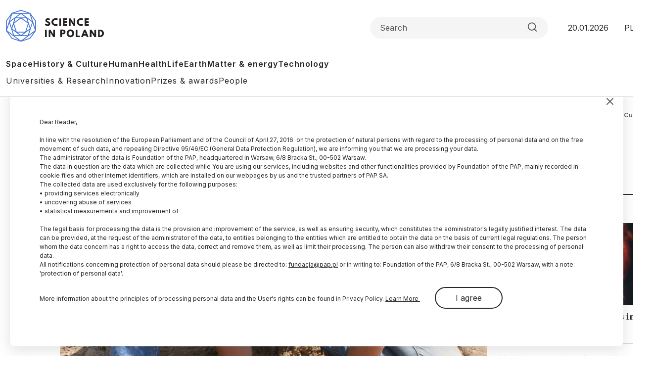

--- FILE ---
content_type: text/html; charset=UTF-8
request_url: https://scienceinpoland.pl/en/news/news,406242,unusual-rituals-at-2-thousand-years-old-cemetery.html
body_size: 14862
content:

<!DOCTYPE html>
<html  lang="en" dir="ltr" prefix="content: http://purl.org/rss/1.0/modules/content/  dc: http://purl.org/dc/terms/  foaf: http://xmlns.com/foaf/0.1/  og: http://ogp.me/ns#  rdfs: http://www.w3.org/2000/01/rdf-schema#  schema: http://schema.org/  sioc: http://rdfs.org/sioc/ns#  sioct: http://rdfs.org/sioc/types#  skos: http://www.w3.org/2004/02/skos/core#  xsd: http://www.w3.org/2001/XMLSchema# ">
<head>
  <meta charset="utf-8" />
<meta name="description" content="The cemetery is known to scientists only since 1999, when it was pointed to them by a local resident who stumbled upon an accumulation of objects made of iron and bronze. It quickly became clear that the information was very valuable. The researchers found that the objects indicated the remains of a 2 thousand years old settlement and burial ground." />
<link rel="canonical" href="https://scienceinpoland.pl/en/news/news%2C406242%2Cunusual-rituals-at-2-thousand-years-old-cemetery.html" />
<link rel="shortlink" href="https://scienceinpoland.pl/en/node/10161" />
<link rel="image_src" href="https://scienceinpoland.pl/sites/default/files/styles/new_720_x_405/public/201710/20164093_20055734.jpg?itok=d533rxhg" />
<meta property="og:site_name" content="Science in Poland" />
<meta property="og:type" content="article" />
<meta property="og:url" content="https://scienceinpoland.pl/en/news/news%2C406242%2Cunusual-rituals-at-2-thousand-years-old-cemetery.html" />
<meta property="og:title" content="Unusual rituals at 2 thousand years old cemetery" />
<meta property="og:description" content="Spearheads stuck into the bottom of burial chambers containing urns with the remains of the dead have been discovered by archaeologists during excavations just ended in Nowa Żelazna (Mazowieckie)." />
<meta property="og:image" content="https://scienceinpoland.pl/sites/default/files/styles/new_720_x_405/public/201710/20164093_20055734.jpg?itok=d533rxhg" />
<meta name="twitter:card" content="summary_large_image" />
<meta name="twitter:description" content="Spearheads stuck into the bottom of burial chambers containing urns with the remains of the dead have been discovered by archaeologists during excavations just ended in Nowa Żelazna (Mazowieckie)." />
<meta name="twitter:site" content="@naukawpolsce" />
<meta name="twitter:title" content="Unusual rituals at 2 thousand years old cemetery | Science in Poland" />
<meta name="twitter:image" content="https://scienceinpoland.pl/sites/default/files/styles/new_720_x_405/public/201710/20164093_20055734.jpg?itok=d533rxhg" />
<meta name="twitter:image:alt" content="Study of the grave Photo by Karolina Rataj" />
<link rel="manifest" href="/en/manifest.json" />
<meta name="theme-color" content="#ffffff" />
<meta name="Generator" content="Drupal 10 (https://www.drupal.org)" />
<meta name="MobileOptimized" content="width" />
<meta name="HandheldFriendly" content="true" />
<meta name="viewport" content="width=device-width, initial-scale=1, shrink-to-fit=no" />
<script type="application/ld+json">{
    "@context": "https://schema.org",
    "@graph": [
        {
            "@type": "NewsArticle",
            "@id": "https://scienceinpoland.pl/en/news/news%2C406242%2Cunusual-rituals-at-2-thousand-years-old-cemetery.html",
            "headline": "Unusual rituals at 2 thousand years old cemetery",
            "about": [
                "cemetery",
                "jacek malczewski museum in radom",
                "nowa żelazna"
            ],
            "description": "Spearheads stuck into the bottom of burial chambers containing urns with the remains of the dead have been discovered by archaeologists during excavations just ended in Nowa Żelazna (Mazowieckie).",
            "image": {
                "@type": "ImageObject",
                "representativeOfPage": "True",
                "url": "https://scienceinpoland.pl/sites/default/files/styles/new_720_x_405/public/201710/20164093_20055734.jpg?itok=d533rxhg",
                "width": "720",
                "height": "405"
            },
            "datePublished": "2015-08-26T12:32:00+0200",
            "dateModified": "2015-08-26T12:32:00+0200",
            "isAccessibleForFree": "True",
            "author": {
                "@type": "Person",
                "sameAs": [],
                "logo": {
                    "@type": "ImageObject",
                    "width": "100",
                    "height": "100"
                }
            },
            "publisher": {
                "@type": "Organization",
                "name": "Science in Poland",
                "url": "https://scienceinpoland.pl",
                "sameAs": [
                    "https://www.facebook.com/NaukawPolsce",
                    "https://x.com/naukawpolsce"
                ],
                "logo": {
                    "@type": "ImageObject",
                    "url": "https://naukawpolsce.pl/themes/nwp2024/images/logo.png",
                    "width": "199",
                    "height": "67"
                }
            },
            "mainEntityOfPage": "https://scienceinpoland.pl/en/news/news%2C406242%2Cunusual-rituals-at-2-thousand-years-old-cemetery.html"
        }
    ]
}</script>
<meta http-equiv="x-ua-compatible" content="ie=edge" />
<link rel="icon" href="/themes/nwp2024/favicon.ico" type="image/vnd.microsoft.icon" />
<link rel="alternate" hreflang="en" href="https://scienceinpoland.pl/en/news/news%2C406242%2Cunusual-rituals-at-2-thousand-years-old-cemetery.html" />

    <title>Unusual rituals at 2 thousand years old cemetery | Science in Poland</title>
    <link rel="stylesheet" media="all" href="/sites/default/files/css/css_3-kavnV28U7ZpuG21FoWNMGaXRXEs9p3MME_2HtbmtA.css?delta=0&amp;language=en&amp;theme=nwp&amp;include=eJxdjEEKxDAIRS9k6pEGTaUETAxqW3L7GbroYhbvL96Hx2YZ6TQ_TO7N8FBj0hK5tI0D-P21sZMvfA1Uc8FqfdqQkbHxX6sUdqG9-tkZxj3xxxMWiBUpHZlC4GpyBz67ddtPlS92iTsN" />
<link rel="stylesheet" media="all" href="/sites/default/files/css/css_9eRrfwMvD8q3Hi5ZBTFDTr1qOwgrP7QC_dZ0aZxNH2A.css?delta=1&amp;language=en&amp;theme=nwp&amp;include=eJxdjEEKxDAIRS9k6pEGTaUETAxqW3L7GbroYhbvL96Hx2YZ6TQ_TO7N8FBj0hK5tI0D-P21sZMvfA1Uc8FqfdqQkbHxX6sUdqG9-tkZxj3xxxMWiBUpHZlC4GpyBz67ddtPlS92iTsN" />
<link rel="stylesheet" media="print" href="/sites/default/files/css/css_4R7JR3gKx2R5W4VnOYhPtmVLd8wN-KlHJ0vjWgJWTpY.css?delta=2&amp;language=en&amp;theme=nwp&amp;include=eJxdjEEKxDAIRS9k6pEGTaUETAxqW3L7GbroYhbvL96Hx2YZ6TQ_TO7N8FBj0hK5tI0D-P21sZMvfA1Uc8FqfdqQkbHxX6sUdqG9-tkZxj3xxxMWiBUpHZlC4GpyBz67ddtPlS92iTsN" />
<link rel="stylesheet" media="all" href="/sites/default/files/css/css_a01FfSR7aYQIxWBXdZ3Di8zcs89U3myl9sJxdLAdfCI.css?delta=3&amp;language=en&amp;theme=nwp&amp;include=eJxdjEEKxDAIRS9k6pEGTaUETAxqW3L7GbroYhbvL96Hx2YZ6TQ_TO7N8FBj0hK5tI0D-P21sZMvfA1Uc8FqfdqQkbHxX6sUdqG9-tkZxj3xxxMWiBUpHZlC4GpyBz67ddtPlS92iTsN" />

      
        <link rel="preconnect" href="https://fonts.googleapis.com">
        <link rel="preconnect" href="https://fonts.gstatic.com" crossorigin>
        <link href="https://fonts.googleapis.com/css2?family=Frank+Ruhl+Libre:wght@300..900&family=Inter:wght@100..900&display=swap"
              rel="stylesheet">

        <!-- (C)2000-2013 Gemius SA - gemiusAudience / pp.pap.pl / naukawpolsce.pap.pl -->
        <script type="text/javascript">
          <!--//--><![CDATA[//><!--
          var pp_gemius_identifier = '10ZKtue7syYnus9gGqfaEbRIHbc_Yi8UmttzivSkD6T.t7';

          // lines below shouldn't be edited
          function gemius_pending(i) {
            window[i] = window[i] || function () {
              var x = window[i + '_pdata'] = window[i + '_pdata'] || [];
              x[x.length] = arguments;
            };
          };
          gemius_pending('gemius_hit');
          gemius_pending('gemius_event');
          gemius_pending('pp_gemius_hit');
          gemius_pending('pp_gemius_event');
          (function (d, t) {
            try {
              var gt = d.createElement(t), s = d.getElementsByTagName(t)[0],
                l = 'http' + ((location.protocol == 'https:') ? 's' : '');
              gt.setAttribute('async', 'async');
              gt.setAttribute('defer', 'defer');
              gt.src = l + '://gapl.hit.gemius.pl/xgemius.js';
              s.parentNode.insertBefore(gt, s);
            } catch (e) {
            }
          })(document, 'script');
          //--><!]]>
        </script>
        <!-- Google tag (gtag.js) -->
        <script async src="https://www.googletagmanager.com/gtag/js?id=G-V5ZVCLBY8S"></script>
        <script>
          window.dataLayer = window.dataLayer || [];

          function gtag() {
            dataLayer.push(arguments);
          }

          gtag('js', new Date());

          gtag('config', 'G-V5ZVCLBY8S');
        </script>

</head>

<body class="layout-no-sidebars page-node-10161 en subpage">

<svg style="display: none;">
  <symbol id="arrowRight" viewBox="0 0 24 24">
    <path d="M5 12H19" stroke-width="2" stroke-linecap="round" stroke-linejoin="round"/>
    <path d="M12 5L19 12L12 19" stroke-width="2" stroke-linecap="round" stroke-linejoin="round"/>
  </symbol>
  <symbol id="gallery" viewBox="0 0 40 40">
    <rect width="40" height="40" rx="20"/>
    <path fill-rule="evenodd" clip-rule="evenodd"
          d="M30.4142 28.4142C30.7893 28.0391 31 27.5304 31 27V16C31 15.4696 30.7893 14.9609 30.4142 14.5858C30.0391 14.2107 29.5304 14 29 14H25L23 11H17L15 14H11C10.4696 14 9.96086 14.2107 9.58579 14.5858C9.21071 14.9609 9 15.4696 9 16V27C9 27.5304 9.21071 28.0391 9.58579 28.4142C9.96086 28.7893 10.4696 29 11 29H29C29.5304 29 30.0391 28.7893 30.4142 28.4142ZM24 21C24 23.2091 22.2091 25 20 25C17.7909 25 16 23.2091 16 21C16 18.7909 17.7909 17 20 17C22.2091 17 24 18.7909 24 21Z"
          fill="white"/>
  </symbol>
  <symbol id="video" viewBox="0 0 40 40">
    <rect width="40" height="40" rx="20"/>
    <path d="M15 11L29 20L15 29V11Z" fill="white"/>
  </symbol>
  <symbol id="books" viewBox="0 0 40 40">
    <rect width="40" height="40" rx="20"/>
    <path fill-rule="evenodd" clip-rule="evenodd"
          d="M30.12 9H12.75C11.24 9 10 10.24 10 11.75V28.25C10 29.76 11.09 31 12.75 31H29.03C29.03 29.87 29.03 27.91 29.03 26.78H28.22V30.28C22.83 30.28 18.54 30.3 13.14 30.3C9.94 30.3 10 25.69 13.19 25.69C18.84 25.69 24.48 25.73 30.13 25.73V9H30.12Z"
          fill="white"/>
  </symbol>
  <symbol id="arrowUp" viewBox="0 0 24 24">
    <path d="M18 15L12 9L6 15" stroke-width="2" stroke-linecap="round" stroke-linejoin="round"/>
  </symbol>
  <symbol id="facebook">
    <path
      d="M12 0c6.627 0 12 5.373 12 12 0 6.135-4.605 11.194-10.546 11.912v-8.245H16.7L17.373 12h-3.92v-1.297c0-.969.19-1.64.627-2.068.436-.429 1.118-.615 2.102-.615.249 0 .478.002.681.007.296.008.537.02.705.038V4.74a3.663 3.663 0 0 0-.235-.055 14.114 14.114 0 0 0-2.374-.243c-1.817 0-3.19.389-4.148 1.194-1.157.972-1.71 2.55-1.71 4.784V12H6.627v3.667H9.1v7.98C3.874 22.35 0 17.627 0 12 0 5.373 5.373 0 12 0Z"
    />
    <clipPath id="a">
      <path fill="#fff" d="M0 0h24v24H0z"/>
    </clipPath>
  </symbol>
  <symbol id="twitter" viewBox="0 0 24 24">
    <path
      d="M18.3263 1.9043H21.6998L14.3297 10.3278L23 21.7903H16.2112L10.894 14.8383L4.80995 21.7903H1.43443L9.31743 12.7804L1 1.9043H7.96111L12.7674 8.25863L18.3263 1.9043ZM17.1423 19.7711H19.0116L6.94539 3.81743H4.93946L17.1423 19.7711Z"/>
  </symbol>
  <symbol id="linkedin" viewBox="0 0 24 24">
    <path
      d="M22.2234 0H1.77187C0.792187 0 0 0.773438 0 1.72969V22.2656C0 23.2219 0.792187 24 1.77187 24H22.2234C23.2031 24 24 23.2219 24 22.2703V1.72969C24 0.773438 23.2031 0 22.2234 0ZM7.12031 20.4516H3.55781V8.99531H7.12031V20.4516ZM5.33906 7.43438C4.19531 7.43438 3.27188 6.51094 3.27188 5.37187C3.27188 4.23281 4.19531 3.30937 5.33906 3.30937C6.47813 3.30937 7.40156 4.23281 7.40156 5.37187C7.40156 6.50625 6.47813 7.43438 5.33906 7.43438ZM20.4516 20.4516H16.8937V14.8828C16.8937 13.5562 16.8703 11.8453 15.0422 11.8453C13.1906 11.8453 12.9094 13.2937 12.9094 14.7891V20.4516H9.35625V8.99531H12.7687V10.5609H12.8156C13.2891 9.66094 14.4516 8.70938 16.1813 8.70938C19.7859 8.70938 20.4516 11.0813 20.4516 14.1656V20.4516Z"/>
  </symbol>
  <symbol id="rss" viewBox="0 0 24 24">
    <path d="M4 10C6.65216 10 9.1957 11.0536 11.0711 12.9289C12.9464 14.8043 14 17.3478 14 20" stroke-width="2"
          stroke-linecap="round" stroke-linejoin="round"/>
    <path d="M4 3C8.50868 3 12.8327 4.79107 16.0208 7.97918C19.2089 11.1673 21 15.4913 21 20" stroke-width="2"
          stroke-linecap="round" stroke-linejoin="round"/>
    <path
      d="M5 20C5.55228 20 6 19.5523 6 19C6 18.4477 5.55228 18 5 18C4.44772 18 4 18.4477 4 19C4 19.5523 4.44772 20 5 20Z"
      stroke-width="2" stroke-linecap="round" stroke-linejoin="round"/>
  </symbol>
  <symbol id="mail" viewBox="0 0 24 24">
    <path
      d="M3.2 3H20.8C22.01 3 23 4.0125 23 5.25V18.75C23 19.9875 22.01 21 20.8 21H3.2C1.99 21 1 19.9875 1 18.75V5.25C1 4.0125 1.99 3 3.2 3Z"
      stroke-width="2" stroke-linecap="round" stroke-linejoin="round"/>
    <path d="M23 5L12 13L1 5" stroke-width="2" stroke-linecap="round" stroke-linejoin="round"/>
  </symbol>
  <symbol id="search" viewBox="0 0 24 25">
    <path
      d="M11 19.5C15.4183 19.5 19 15.9183 19 11.5C19 7.08172 15.4183 3.5 11 3.5C6.58172 3.5 3 7.08172 3 11.5C3 15.9183 6.58172 19.5 11 19.5Z"
      stroke-width="2" stroke-linecap="round" stroke-linejoin="round"/>
    <path d="M21.0004 21.5L16.6504 17.15" stroke-width="2" stroke-linecap="round" stroke-linejoin="round"/>
  </symbol>
  <symbol id="readTime" viewBox="0 0 14 15">
    <path
      d="M0.583008 7.49998C0.583008 7.49998 2.91634 2.83331 6.99967 2.83331C11.083 2.83331 13.4163 7.49998 13.4163 7.49998C13.4163 7.49998 11.083 12.1666 6.99967 12.1666C2.91634 12.1666 0.583008 7.49998 0.583008 7.49998Z"
      stroke-linecap="round" stroke-linejoin="round"/>
    <path
      d="M7 9.25C7.9665 9.25 8.75 8.4665 8.75 7.5C8.75 6.5335 7.9665 5.75 7 5.75C6.0335 5.75 5.25 6.5335 5.25 7.5C5.25 8.4665 6.0335 9.25 7 9.25Z"
      stroke-linecap="round" stroke-linejoin="round"/>
  </symbol>
  <symbol id="copyrights" viewBox="0 0 20 20">
    <path
      d="M9.88 7.14C11.16 7.2 11.49 8.29 11.51 8.8H13.3C13.22 6.82 11.81 5.61 9.85 5.61C7.64 5.61 6 7 6 10.14C6 12.08 6.93 14.38 9.84 14.38C12.06 14.38 13.25 12.73 13.28 11.43H11.49C11.46 12.02 11.04 12.81 9.86 12.87C8.55 12.83 8 11.81 8 10.14C8 7.25 9.28 7.16 9.88 7.14ZM10 0C4.48 0 0 4.48 0 10C0 15.52 4.48 20 10 20C15.52 20 20 15.52 20 10C20 4.48 15.52 0 10 0ZM10 18C5.59 18 2 14.41 2 10C2 5.59 5.59 2 10 2C14.41 2 18 5.59 18 10C18 14.41 14.41 18 10 18Z"/>
  </symbol>
  <symbol id="share" viewBox="0 0 24 24">
    <path
      d="M18 8C19.6569 8 21 6.65685 21 5C21 3.34315 19.6569 2 18 2C16.3431 2 15 3.34315 15 5C15 6.65685 16.3431 8 18 8Z"
      stroke-width="2" stroke-linecap="round" stroke-linejoin="round"/>
    <path d="M15.4098 6.51001L8.58984 10.49" stroke-width="2" stroke-linecap="round"
          stroke-linejoin="round"/>
    <path
      d="M6 15C7.65685 15 9 13.6569 9 12C9 10.3431 7.65685 9 6 9C4.34315 9 3 10.3431 3 12C3 13.6569 4.34315 15 6 15Z"
      stroke-width="2" stroke-linecap="round" stroke-linejoin="round"/>
    <path
      d="M18 22C19.6569 22 21 20.6569 21 19C21 17.3431 19.6569 16 18 16C16.3431 16 15 17.3431 15 19C15 20.6569 16.3431 22 18 22Z"
      stroke-width="2" stroke-linecap="round" stroke-linejoin="round"/>
    <path d="M8.58984 13.51L15.4198 17.49" stroke-width="2" stroke-linecap="round"
          stroke-linejoin="round"/>
  </symbol>
  <symbol id="secondaryFacebook" viewBox="0 0 11 20">
    <path
      d="M2.5221 20H6.73263V11.5684H10.5263L10.9432 7.37895H6.73263V5.26316C6.73263 4.98398 6.84353 4.71624 7.04094 4.51884C7.23835 4.32143 7.50609 4.21053 7.78526 4.21053H10.9432V0H7.78526C6.38939 0 5.05068 0.55451 4.06365 1.54154C3.07661 2.52858 2.5221 3.86728 2.5221 5.26316V7.37895H0.416842L0 11.5684H2.5221V20Z"/>
  </symbol>

  <symbol id="secondaryLinkedin" viewBox="0 0 20 19">
    <path
      d="M4.19727 2.09969C4.19699 2.65628 3.97562 3.18996 3.58185 3.58334C3.18809 3.97671 2.65418 4.19755 2.09759 4.19727C1.54099 4.19699 1.00731 3.97562 0.613934 3.58185C0.220561 3.18809 -0.000278034 2.65418 2.62709e-07 2.09759C0.000278559 1.54099 0.221651 1.00731 0.615418 0.613934C1.00919 0.220561 1.54309 -0.000278034 2.09969 2.62709e-07C2.65628 0.000278559 3.18996 0.221651 3.58334 0.615418C3.97671 1.00919 4.19755 1.54309 4.19727 2.09969ZM4.26023 5.75131H0.0629593V18.8888H4.26023V5.75131ZM10.8919 5.75131H6.71564V18.8888H10.8499V11.9948C10.8499 8.15425 15.8552 7.79748 15.8552 11.9948V18.8888H20V10.5677C20 4.09339 12.5918 4.33473 10.8499 7.51417L10.8919 5.75131Z"
    />
  </symbol>
  <symbol id="menu" viewBox="0 0 24 24">
    <g clip-path="url(#clip0_2099_83)">
      <path d="M3 18H21V16H3V18ZM3 13H21V11H3V13ZM3 6V8H21V6H3Z" fill="#4073D5"/>
    </g>
    <defs>
      <clipPath id="clip0_2099_83">
        <rect width="24" height="24" fill="white"/>
      </clipPath>
    </defs>
  </symbol>
  <symbol id="copy" viewBox="0 0 24 24">
    <path
      d="M20 9H11C9.89543 9 9 9.89543 9 11V20C9 21.1046 9.89543 22 11 22H20C21.1046 22 22 21.1046 22 20V11C22 9.89543 21.1046 9 20 9Z"
      stroke-width="2" stroke-linecap="round" stroke-linejoin="round"/>
    <path
      d="M5 15H4C3.46957 15 2.96086 14.7893 2.58579 14.4142C2.21071 14.0391 2 13.5304 2 13V4C2 3.46957 2.21071 2.96086 2.58579 2.58579C2.96086 2.21071 3.46957 2 4 2H13C13.5304 2 14.0391 2.21071 14.4142 2.58579C14.7893 2.96086 15 3.46957 15 4V5"
      stroke-width="2" stroke-linecap="round" stroke-linejoin="round"/>
  </symbol>
</svg>


  <div class="dialog-off-canvas-main-canvas" data-off-canvas-main-canvas>
    
<div id="toTop"></div>

<header class="headroom" id="header">
  <div class="container">
    <div class="row">
      <div class="col-12">
        <div class="headerTop">
          <h2 class="logo">
            
                                      
            <a href="https://scienceinpoland.pl/en">
              <img alt="Science in Poland" src="/themes/nwp2024/images/logo_nwp_en.svg"/>
            </a>
          </h2>

          <div class="searchWrapper">
            <form class="searchForm" role="search">

              <input class="form-control" type="search" name="search" placeholder="Search"
                     aria-label="Formularz wyszukiwania">

              <button class="btn search-btn" id="searchButton" type="submit">
                <svg role="img" aria-label="Search">
                  <use xlink:href="#search"></use>
                </svg>
              </button>

            </form>
          </div>

          <div class="date">20.01.2026</div>
          <ul class="langSwitcher list-unstyled">
            <li class="langPL">
              <a tabindex="-1" aria-label="Przejdź do wersji polskiej serwisu" href="https://naukawpolsce.pl">PL</a>
            </li>

            <li class="langEN">
              <a aria-label="Przejdź do wersji angielskiej serwisu" href="https://scienceinpoland.pl/en">EN</a>
            </li>
          </ul>
        </div>

        <nav class="navbar navbar-expand">
                                    
  <div class="collapse navbar-collapse show" id="navbarSupportedContent">
    
<ul class="navbar-nav primaryMenu">
  
  

        
              <li class="nav-item">
                <a href="/en/space" class="nav-link nav-link--en-space" data-drupal-link-system-path="taxonomy/term/3">Space</a>
      </li>
          <li class="nav-item">
                <a href="/en/history-culture" class="nav-link nav-link--en-history-culture" data-drupal-link-system-path="taxonomy/term/1">History &amp; Culture</a>
      </li>
          <li class="nav-item">
                <a href="/en/human" class="nav-link nav-link--en-human" data-drupal-link-system-path="taxonomy/term/7">Human</a>
      </li>
          <li class="nav-item">
                <a href="/en/health" class="nav-link nav-link--en-health" data-drupal-link-system-path="taxonomy/term/10">Health</a>
      </li>
          <li class="nav-item">
                <a href="/en/life" class="nav-link nav-link--en-life" data-drupal-link-system-path="taxonomy/term/4">Life</a>
      </li>
          <li class="nav-item">
                <a href="/en/earth" class="nav-link nav-link--en-earth" data-drupal-link-system-path="taxonomy/term/5">Earth</a>
      </li>
          <li class="nav-item">
                <a href="/en/matter-energy" class="nav-link nav-link--en-matter-energy" data-drupal-link-system-path="taxonomy/term/6">Matter &amp; energy</a>
      </li>
          <li class="nav-item">
                <a href="/en/technology" class="nav-link nav-link--en-technology" data-drupal-link-system-path="taxonomy/term/8">Technology</a>
      </li>
        


  </ul>



<ul class="navbar-nav secondaryMenu">
  
  

        
              <li class="nav-item">
                <a href="/en/universities" class="nav-link nav-link--en-universities" data-drupal-link-system-path="taxonomy/term/9">Universities &amp; Research</a>
      </li>
          <li class="nav-item">
                <a href="/en/innovation" class="nav-link nav-link--en-innovation" data-drupal-link-system-path="taxonomy/term/18">Innovation</a>
      </li>
          <li class="nav-item">
                <a href="/en/prizes-awards" class="nav-link nav-link--en-prizes-awards" data-drupal-link-system-path="taxonomy/term/13">Prizes &amp; awards</a>
      </li>
          <li class="nav-item">
                <a href="/en/people" class="nav-link nav-link--en-people" data-drupal-link-system-path="taxonomy/term/15">People</a>
      </li>
        


  </ul>



  </div>

                              </nav>

      </div>
    </div>
  </div>
</header>

  <div class="highlighted">
    <aside class="container section clearfix" role="complementary">
        <section class="row region region-alerts">
    <div data-drupal-messages-fallback class="hidden"></div>

  </section>

    </aside>
  </div>

<div class="container">
  <div class="row">
    <div class="col-1">
      <ul class="followUsList list-unstyled">
  <li class="followUsElement facebook">
  <a rel="noopener" target="_blank" class="followUsLink" href="https://www.facebook.com/NaukawPolsce/">
    <svg role="img" aria-label="Facebook">
      <use xlink:href="#secondaryFacebook"></use>
    </svg>
  </a>
</li>

<li class="followUsElement twitter">
  <a rel="noopener" target="_blank" class="followUsLink" href="https://twitter.com/naukawpolsce?lang=pl">
    <svg role="img" aria-label="Twitter">
      <use xlink:href="#twitter"></use>
    </svg>
  </a>
</li>

<li class="followUsElement rss">
  <a rel="noopener" target="_blank" class="followUsLink" href="/rss">
    <svg role="img" aria-label="rss">
      <use xlink:href="#rss"></use>
    </svg>
  </a>
</li>

<li class="followUsElement mail">
  <a rel="noopener" target="_blank" class="followUsLink" href="/newsletter/form">
    <svg role="img" aria-label="mail">
      <use xlink:href="#mail"></use>
    </svg>
  </a>
</li>
</ul>
    </div>

      <div class="col-11">
        <div class="row">

          
                                      



  



<div class="col-12">
  <div class="articleTop">
    
<a class="newsCategory cat1" href="/en/history-culture">History & Culture</a>

    <div id="block-nwp-breadcrumby" class="block block-system block-system-breadcrumb-block">
  
    
      <div class="content">
      
  <nav role="navigation" aria-label="breadcrumb" style="">
  <ol class="breadcrumb">
            <li class="breadcrumb-item">
        <a href="/en">Home</a>
      </li>
                <li class="breadcrumb-item active">
        History &amp; Culture
      </li>
        </ol>
</nav>


    </div>
  </div>

  </div>
</div>

<div class="col-12">

  <h2 class="articleTitle">
    <span property="schema:name" class="field field--name-title field--type-string field--label-hidden">Unusual rituals at 2 thousand years old cemetery</span>

  </h2>


  <div class="row">
    <div class="col-9">

      <div class="articleInfo">
        

        <div class="articleDate">26.08.2015
          <span class="update">
            update: 26.08.2015
          </span>
        </div>

        <div class="articleReadTime">
          <svg role="img" aria-label="Czas czytania">
            <use xlink:href="#readTime"></use>
          </svg>
          2 minutes
 read
        </div>
      </div>

      <div class="articleOptions">
        




        <div class="dropstart">
  <button type="button" class="btn dropdown-toggle" data-bs-toggle="dropdown"
          aria-expanded="false">
    <svg role="img" aria-label="Podziel się">
      <use xlink:href="#share"></use>
    </svg>
  </button>

  <ul class="socialMenuList dropdown-menu list-unstyled">
    <li class="socialMenuElement facebook">
      <a target="_blank" rel="noopener" class="socialMenuLink" href="https://www.facebook.com/sharer/sharer.php?u=https://scienceinpoland.pl/en/news/news%2C406242%2Cunusual-rituals-at-2-thousand-years-old-cemetery.html">
        <svg role="img" aria-label="Facebook">
          <use xlink:href="#facebook"></use>
        </svg>
      </a>
    </li>

    <li class="socialMenuElement twitter">
      <a target="_blank" rel="noopener" class="socialMenuLink" href="https://twitter.com/intent/tweet?url=https://scienceinpoland.pl/en/news/news%2C406242%2Cunusual-rituals-at-2-thousand-years-old-cemetery.html">
        <svg role="img" aria-label="Twitter">
          <use xlink:href="#twitter"></use>
        </svg>
      </a>
    </li>

    
    <li class="socialMenuElement mail">
      <a target="_blank" rel="noopener" class="socialMenuLink" href="mailto:?subject=Unusual rituals at 2 thousand years old cemetery&body=Spearheads stuck into the bottom of burial chambers containing urns with the remains of the dead have been discovered by archaeologists during excavations just ended in Nowa Żelazna (Mazowieckie).%0D%0A %0D%0Ahttps://scienceinpoland.pl/en/en/news/news%2C406242%2Cunusual-rituals-at-2-thousand-years-old-cemetery.html">
        <svg role="img" aria-label="mail">
          <use xlink:href="#mail"></use>
        </svg>
      </a>
    </li>
  </ul>

</div>

        <a class="copyrights" href="#copyrightsText">
          <svg role="img" aria-label="Copyrights">
            <use xlink:href="#copyrights"></use>
          </svg>
        </a>
      </div>

    </div>
  </div>
</div>

<div class="col-9">
  <article about="/en/news/news%2C406242%2Cunusual-rituals-at-2-thousand-years-old-cemetery.html" typeof="schema:Article" class="article">

    
    

            <div class="field field--name-field-image field--type-image field--label-hidden imageWrapper field__item">
          <img property="schema:image" loading="lazy" src="/sites/default/files/styles/strona_glowna_slider_750x420/public/201710/20164093_20055734.jpg.webp?itok=b9Wj2RtH" width="862" height="483" alt="Study of the grave Photo by Karolina Rataj" typeof="foaf:Image" class="image-style-strona-glowna-slider-750x420" />



        <div class="imageDescription">
          Study of the grave Photo by Karolina Rataj
        </div>
      </div> 
      

            <p class="field field--name-field-lead field--type-string-long field--label-hidden field__item">Spearheads stuck into the bottom of burial chambers containing urns with the remains of the dead have been discovered by archaeologists during excavations just ended in Nowa Żelazna (Mazowieckie).</p>
      
            <div property="schema:text" class="clearfix text-formatted field field--name-body field--type-text-with-summary field--label-hidden field__item"><p> The cemetery is known to scientists only since 1999, when it was pointed to them by a local resident who stumbled upon an accumulation of objects made of iron and bronze. It quickly became clear that the information was very valuable. The researchers found that the objects indicated the remains of a 2 thousand years old settlement and burial ground.</p> <p> "Unfortunately we were not the first ones there. During our research we found many robbery pits made by detectorists"- told PAP Małgorzata Cieślak-Kopyt from the Jacek Malczewski Museum in Radom, who has been the head of excavations in Nowa Żelazna from the beginning.</p> <p> The cemetery turned out to be very well destroyed as a result of modern ploughing as it is located in the field. Still, in a few seasons researchers discovered dozens of ceramic urns containing burned remains of people. Archaeologists also found pit graves. In their case, the cremated remains had been poured directly into a pit in the ground.</p> <p> "This year, we noticed interesting traditions associated with contemporary beliefs. In two graves, spearheads stuck into the bottom of the pit. It was done on purpose, probably for protection from the dead" - said Cieślak–Kopyt. She noted, however, that there were other interpretations of this unusual practice. For example, in the ancient Greece in the time of Homer, relatives of a murdered person would drive spears in the grave, which was a calling to the deceased to participate in an act of revenge.</p> <p> Most of the urns discovered this year were richly decorated with band ornament in the form of meanders or herringbones. They are black vases with feet. In the tombs, archaeologists found spindle whorls, glass beads, knives, awls, metal parts of belts, clasps and weapons.</p> <p> Burial ground belongs to the community referred to by archaeologists as the Przeworsk culture. This population is identified by most scholars with well-known from ancient written sources Germanic tribes, most likely with the Vandals.</p> <p> This year\'s excavations were carried out in cooperation with the Prof. Tomasz Mikocki Regional Museum in Kozienice.</p> <p> PAP - Science and Scholarship in Poland</p> <p> szz/ agt/</p> <p> tr. RL</p></div>
      
      <span property="schema:name" content="Unusual rituals at 2 thousand years old cemetery" class="rdf-meta hidden"></span>


    

    
<ul class='links field__items tagsList list-unstyled'>
      <li class="tagElement">
      <a class="tagLink" href="/tag/cemetery">
        cemetery
      </a>
    </li>
      <li class="tagElement">
      <a class="tagLink" href="/tag/jacek-malczewski-museum-radom">
        jacek malczewski museum in radom
      </a>
    </li>
      <li class="tagElement">
      <a class="tagLink" href="/tag/nowa-zelazna">
        nowa żelazna
      </a>
    </li>
  </ul>



        <div class="articleCopyRights" id="copyrightsText">
        The PAP Foundation allows free reprinting of articles from the Nauka w Polsce portal provided that we are notified once a month by e-mail about the fact of using the portal and that the source of the article is indicated. On the websites and Internet portals, please provide the following address: Source: www.scienceinpoland.pl, while in journals – the annotation: Source: Nauka w Polsce - www.scienceinpoland.pl. In case of social networking websites, please provide only the title and the lead of our agency dispatch with the link directing to the article text on our web page, as it is on our Facebook profile.
  </div>

  </article>

  
<div class="m16">
      <div><div class="view view-czytaj-takze view-id-czytaj_takze view-display-id-block_1 js-view-dom-id-e729364c7631ead0cf78f9839101c1b0218465cc2cdfcd0ba150ebbfb23b7eac">
  
    
      <div class="view-header">
      <div class="headerWrapper"><h2 class="header">More on this topic</h2></div>
    </div>
      
      <div class="view-content row">
      


<ul class="newsList row">

      <li class="news col-6"><a class="newsLink" title="Archaeologists uncover unknown hut structures and possible early medieval port in Poland" href="/en/news/news%2C111064%2Carchaeologists-uncover-unknown-hut-structures-and-possible-early-medieval-port"></a>

  <div class="imageWrapper">
    <img loading="lazy" alt="Excavations in Wolin, August 2025 (mb/awol) PAP/Marcin Bielecki" src="/sites/default/files/styles/male_zdjecie_317x178/public/202512/53168918_53168906.jpg.webp?itok=g5qhLXiX">
  </div>

<div class="textWrapper">
      <div class="newsInfo">
      <a class="newsCategory" href="/en/history-culture">
        History &amp; Culture
      </a>
    </div>
  
  <h2 class="title">Archaeologists uncover unknown hut structures and possible early medieval port in Poland</h2>
</div></li>
      <li class="news col-6"><a class="newsLink" title="Polish archaeologists discover 4,000-year-old Kerma grave in Sudan’s Bayuda desert" href="/en/news/news%2C110975%2Cpolish-archaeologists-discover-4000-year-old-kerma-grave-sudans-bayuda-desert.html"></a>

  <div class="imageWrapper">
    <img loading="lazy" alt="Adobe Stock" src="/sites/default/files/styles/male_zdjecie_317x178/public/202512/53135672_53135559.jpg.webp?itok=RPBwN_YI">
  </div>

<div class="textWrapper">
      <div class="newsInfo">
      <a class="newsCategory" href="/en/history-culture">
        History &amp; Culture
      </a>
    </div>
  
  <h2 class="title">Polish archaeologists discover 4,000-year-old Kerma grave in Sudan’s Bayuda desert</h2>
</div></li>
  
</ul>


    </div>
  
          </div>
</div>

  </div>






      <div class="articleCopyRights disqus" id="disqusRegulamin">
        <p><span class="HwtZe jCAhz ChMk0b ryNqvb" jsaction="click:E6Tfl,ogZjnb,qlVvte;contextmenu:Nqw7Te,QP7LD; mouseout:Nqw7Te; mouseover:E6Tfl,c2aHje" jsname="W297wb" lang="en" jscontroller="BiTO4b">Before adding a comment, please read the </span><a href="/en/terms-and-conditions"><span class="HwtZe jCAhz ChMk0b ryNqvb" jsaction="click:E6Tfl,ogZjnb,qlVvte;contextmenu:Nqw7Te,QP7LD; mouseout:Nqw7Te; mouseover:E6Tfl,c2aHje" jsname="W297wb" lang="en" jscontroller="BiTO4b">Terms and Conditions</span></a><span class="HwtZe jCAhz ChMk0b ryNqvb" jsaction="click:E6Tfl,ogZjnb,qlVvte;contextmenu:Nqw7Te,QP7LD; mouseout:Nqw7Te; mouseover:E6Tfl,c2aHje" jsname="W297wb" lang="en" jscontroller="BiTO4b"> of the Science in Poland forum.</span></p>
  </div>

    
            <div class="field field--name-field-field-disqus field--type-disqus-comment field--label-hidden field__item"><div id="disqus_thread"><noscript>
  <p>
    <a href="http://naukawpolsce.disqus.com/">View the discussion thread.</a>
  </p>
</noscript>
</div>
</div>
      
  
</div>



                      
        <aside id="sidebar" class="col-3">
                    
        <div class="m3">
    <div class="headerWrapper">
      <h2 class="header">
        Most Popular
      </h2>
    </div>

    <div class="tab-content">
      
<div class="tab-pane fade show active">
  
  

      <div><div class="view view-najpopularniejsze-sidebar view-id-najpopularniejsze_sidebar view-display-id-block_1 js-view-dom-id-fe45922836d2dccf6aa1235c8791baa649633c7056737d3f4b7c62addcddc6f2">
  
    
      
      <div class="view-content row">
      

<ul class="newsList">


  <li class="news">
                
    <a class="newsLink" title="Popularity of pagan practices in Poland is growing" href="/en/news/news%2C111023%2Cpopularity-pagan-practices-poland-growing.html"></a>

          <div class="imageWrapper">
        <img loading="lazy" src="/sites/default/files/styles/z/public/202512/53156121_53135025.jpg.webp?itok=RBAD_t2R" alt="Adobe Stock">
      </div>
    
    <div class="textWrapper">
      <h3 class="title">Popularity of pagan practices in Poland is growing</h3>
    </div>

  </li>

  <li class="news">
                
    <a class="newsLink" title="Marketing sometimes diverges from science in microbiome research, expert warns" href="/en/news/news%2C111022%2Cmarketing-sometimes-diverges-science-microbiome-research-expert-warns.html"></a>

    
    <div class="textWrapper">
      <h3 class="title">Marketing sometimes diverges from science in microbiome research, expert warns</h3>
    </div>

  </li>

  <li class="news">
                
    <a class="newsLink" title="AI ‘hacks our thinking system&#039; to appear correct, wants expert" href="/en/news/news%2C110967%2Cai-hacks-our-thinking-system-appear-correct-wants-expert.html"></a>

    
    <div class="textWrapper">
      <h3 class="title">AI ‘hacks our thinking system&#039; to appear correct, wants expert</h3>
    </div>

  </li>

  <li class="news">
                
    <a class="newsLink" title="Study explains why people secretly enjoy the misfortune of others" href="/en/news/news%2C111009%2Cstudy-explains-why-people-secretly-enjoy-misfortune-others.html"></a>

    
    <div class="textWrapper">
      <h3 class="title">Study explains why people secretly enjoy the misfortune of others</h3>
    </div>

  </li>

  <li class="news">
                
    <a class="newsLink" title="Astronomers find proof of rogue planets" href="/en/news/news%2C111121%2Castronomers-find-proof-rogue-planets.html"></a>

    
    <div class="textWrapper">
      <h3 class="title">Astronomers find proof of rogue planets</h3>
    </div>

  </li>

</ul>

    </div>
  
          </div>
</div>

  </div>

    </div>
  </div>

  


                                                <section class="row region region-page-podobne-artykuly-sidebar">
    
<div class="m15">
      <div><div class="view view-podobne-sidebar view-id-podobne_sidebar view-display-id-depesze js-view-dom-id-216c8bc7a9371dac71cd3a234829eb20d7a7cecb4729b955c6c64c30056c4733">
  
    
      <div class="view-header">
      <div class="headerWrapper">
  <h2 class="header">
    Similar
  </h2>
</div>
    </div>
      
      <div class="view-content row">
      


<ul class="newsList">

      <li class="news"><a class="newsLink" title="Armenian-Polish team discovers stone slab with carved human facial features and vast burial ground" href="/en/news/news%2C109961%2Carmenian-polish-team-discovers-stone-slab-carved-human-facial-features-and-vast"></a>

  <div class="imageWrapper">
    <img loading="lazy" alt="Urn burials discovered during research in 2025. (Credit: Adrian Chlebowski/PCMA UW)" src="/sites/default/files/styles/male_zdjecie_317x178/public/202510/52631406_52631297.jpg.webp?itok=_ol-NnpG">
  </div>

<div class="textWrapper">
    <div class="newsInfo">
    <a class="newsCategory" href="/en/history-culture">
      History &amp; Culture
    </a>
  </div>
  
  <h2 class="title">Armenian-Polish team discovers stone slab with carved human facial features and vast burial ground</h2>
</div></li>
      <li class="news"><a class="newsLink" title="Polish archaeologists find graves of monkeys and calves in ancient animal cemetery in Egypt" href="/en/news/news%2C102870%2Cpolish-archaeologists-find-graves-monkeys-and-calves-ancient-animal-cemetery-egypt"></a>

  <div class="imageWrapper">
    <img loading="lazy" alt="Credit: M. Osypińska" src="/sites/default/files/styles/male_zdjecie_317x178/public/202405/48570992_48570971.jpg.webp?itok=yrsX8vyn">
  </div>

<div class="textWrapper">
    <div class="newsInfo">
    <a class="newsCategory" href="/en/history-culture">
      History &amp; Culture
    </a>
  </div>
  
  <h2 class="title">Polish archaeologists find graves of monkeys and calves in ancient animal cemetery in Egypt</h2>
</div></li>
      <li class="news"><a class="newsLink" title="Family cemeteries of East Prussia reflect social views and fashions, researchers find" href="/en/news/news%2C99158%2Cfamily-cemeteries-east-prussia-reflect-social-views-and-fashions-researchers-find"></a>

  <div class="imageWrapper">
    <img loading="lazy" alt="Credit: Adobe Stock" src="/sites/default/files/styles/male_zdjecie_317x178/public/202311/46783258_46782376.jpg.webp?itok=QUViDxLu">
  </div>

<div class="textWrapper">
    <div class="newsInfo">
    <a class="newsCategory" href="/en/history-culture">
      History &amp; Culture
    </a>
  </div>
  
  <h2 class="title">Family cemeteries of East Prussia reflect social views and fashions, researchers find</h2>
</div></li>
  
</ul>


    </div>
  
          </div>
</div>

  </div>





  </section>

                      
                                                <div class="m4">
    <div class="views-element-container block block-views block-views-blockpolecamy-sidebar-depesza" id="block-nwp-views-block-polecamy-sidebar-depesza">
  
      <h2>Recommended</h2>
    
      <div class="content">
      <div><div class="view view-polecamy-sidebar view-id-polecamy_sidebar view-display-id-depesza js-view-dom-id-7d7c913db2163d20c5f43f381bdf414a9c92358444f4e563d6f309b238d5fec9">
  
    
      <div class="view-header">
        <div class="headerWrapper">
    <h2 class="header">
      <a href="/en/recommended" class="headerLink">
        Recommended
      </a>
    </h2>
  </div>
    </div>
      
      <div class="view-content row">
      
<div first_page>
  
    
  
<a class="newsLink" title="Popularity of pagan practices in Poland is growing" href="/en/news/news%2C111023%2Cpopularity-pagan-practices-poland-growing.html"></a>

  <div class="imageWrapper">
    <img loading="lazy" src="/sites/default/files/styles/male_zdjecie_317x178/public/202512/53156121_53135025.jpg.webp?itok=2XnzkKdM" alt="Adobe Stock">
  </div>

<div class="textWrapper">
  <h3 class="title">Popularity of pagan practices in Poland is growing</h3>
  <p class="field--name-field-lead">The number of people in Poland who consciously choose pagan religions is growing, driven in part by an interest in Slavic heritage and a search for alternative forms of spirituality, says research from the Jagiellonian University.</p>
</div>

</div>

    </div>
  
          </div>
</div>

    </div>
  </div>

  </div>

                              </aside>

      </div>
    </div>

  </div>
</div>


        <div class="row region region-footer-partners m14">
    <div class="container">
        <div class="views-element-container block block-views block-views-blockpartnerzy-partnerzy" id="block-nwp-views-block-partnerzy-partnerzy">
  
    
      <div class="content">
      <div><div class="view view-partnerzy view-id-partnerzy view-display-id-partnerzy js-view-dom-id-8ebbcefbd324c9aae446ee094b888b81dfe6bef2fbe3092780a75caa1b98f613">
  
    
      <div class="view-header">
      <div class="headerWrapper">
  <h2 class="header">
    <span class="headerLink">Partners</span>
  </h2>
</div>
    </div>
      
      <div class="view-content row">
      


<ul class="partnersList list-unstyled">

      <li class="partnersItem"><a href="https://ug.edu.pl/" target="_blank">
  <img alt="" src="/sites/default/files/styles/partnerzy_webp/public/2025-04/UG_logo_RGB_podstawowy_pozytyw_PL_0.png.webp?itok=EwR2npwk">
</a></li>
      <li class="partnersItem"><a href="https://puls.edu.pl/" target="_blank">
  <img alt="UPWP" src="/sites/default/files/styles/partnerzy_webp/public/2023-08/logo_zielone_polskie_uklad_poziomy.png.webp?itok=4b5cheOI">
</a></li>
      <li class="partnersItem"><a href="https://nawa.gov.pl/" target="_blank">
  <img alt="NAWA" src="/sites/default/files/styles/partnerzy_webp/public/2021-04/nawa.jpg.webp?itok=GwPHb2FR">
</a></li>
      <li class="partnersItem"><a href="https://www.p.lodz.pl/" target="_blank">
  <img alt="Politechnika Łódzka" src="/sites/default/files/styles/partnerzy_webp/public/2021-04/politechnika-lodzka.png.webp?itok=jnLZwtkU">
</a></li>
      <li class="partnersItem"><a href="http://nanonet.pl/" target="_blank">
  <img alt="Nanonet" src="/sites/default/files/styles/partnerzy_webp/public/2021-04/nanonet.png.webp?itok=oftxT0iS">
</a></li>
      <li class="partnersItem"><a href="https://www.uni.lodz.pl/" target="_blank">
  <img alt="Uniwersytet Łódzki" src="/sites/default/files/styles/partnerzy_webp/public/2021-04/LOGO_Uniwersytet_Lodzki_przezroczyste.png.webp?itok=1atZcxgF">
</a></li>
      <li class="partnersItem"><a href="https://www.pan.pl/" target="_blank">
  <img alt="PAN" src="/sites/default/files/styles/partnerzy_webp/public/2021-04/PAN.png.webp?itok=yWgj90GK">
</a></li>
      <li class="partnersItem"><a href="https://fiszkoteka.pl/" target="_blank">
  <img alt="Fiszkoteka" src="/sites/default/files/styles/partnerzy_webp/public/2021-04/fiszkoteka.png.webp?itok=44YIAALw">
</a></li>
      <li class="partnersItem"><a href="http://dzieje.pl/" target="_blank">
  <img alt="Dzieje.pl" src="/sites/default/files/styles/partnerzy_webp/public/2021-04/dzieje.png.webp?itok=IxjqbhIE">
</a></li>
      <li class="partnersItem"><a href="https://www.swps.pl/" target="_blank">
  <img alt="" src="/sites/default/files/styles/partnerzy_webp/public/2025-03/USWPS_podst%26rozsz_PL-2.png.webp?itok=M80rD6SK">
</a></li>
      <li class="partnersItem"><a href="https://www.ump.edu.pl/" target="_blank">
  <img alt="" src="/sites/default/files/styles/partnerzy_webp/public/2025-03/Logo%20-%20UM%20w%20Poznaniu.png.webp?itok=9xDBDhbm">
</a></li>
  
</ul>


    </div>
  
          </div>
</div>

    </div>
  </div>

    </div>
  </div>

  
  <div id="cookie" class="hideCookie">
            <section class="row region region-cookies">
    <div id="block-nwp-cookies" class="block block-simple-block block-simple-blockcookies-en">
  
    
      <div class="content">
      <p>Dear Reader,<br>
<br>
In line with the resolution of the European Parliament and of the Council of&nbsp;April 27, 2016 &nbsp;on the protection of natural persons with regard to the processing of personal data and on the free movement of such data, and repealing Directive 95/46/EC (General Data Protection Regulation), we are informing you that we are processing your data.<br>
The administrator of the data is Foundation of the PAP, headquartered in Warsaw, 6/8 Bracka St., 00-502 Warsaw.<br>
The data in question are the data which are collected while You are using our services, including websites and other functionalities provided by Foundation of the PAP, mainly recorded in cookie files and other internet identifiers, which are installed on our webpages by us and the trusted partners of PAP SA.<br>
The collected data are used exclusively for the following purposes:<br>
• providing services electronically<br>
• uncovering abuse of services<br>
• statistical measurements and improvement of<br>
<br>
The legal basis for processing the data is the provision and improvement of the service, as well as ensuring security, which constitutes the administrator's legally justified interest. The data can be provided, at the request of the administrator of the data, to entities belonging to the entities which are entitled to obtain the data on the basis of current legal regulations. The person whom the data concern has a right to access the data, correct and remove them, as well as limit their processing. The person can also withdraw their consent to the processing of personal data.<br>
All notifications concerning protection of personal data should please be directed to:&nbsp;<a href="mailto:fundacja@pap.pl">fundacja@pap.pl</a>&nbsp;or in writing to: Foundation of the PAP, 6/8 Bracka St., 00-502 Warsaw, with a note: 'protection of personal data'.<br>
<br>
More information about the principles of processing personal data and the User's rights can be found in Privacy Policy. <a href="/en/cookie-policy"> Learn More </a> <a href="#" class="buttonAccept"> I agree </a></p>

    </div>
  </div>

  </section>

      <span class="closeButton"></span>
      </div>

<footer id="footer">
  <div class="container">
    <div class="row">
                        
  <div class="col-9">
    <div class="row">
      
<div role="navigation" aria-labelledby="block-nwp-sprawynaukoween-menu" id="block-nwp-sprawynaukoween" class="block block-menu navigation menu--sprawy-naukowe-en col-3">
  <div class="headerWrapper">
    <h2 data-bs-toggle="collapse" href="#sprawyNaukowe" aria-expanded="false"
        aria-controls="collapseExample" class="header">
      <a class="headerLink" href="#">Science</a>
    </h2>
  </div>

          
  
  

        
        
<ul id="sprawyNaukowe" class="footerLinks list-unstyled collapse">
            <li class="footerLinksElement">
        <a href="/en/space" class="footerLinksElementLink" data-drupal-link-system-path="taxonomy/term/3">Space</a>
              </li>
          <li class="footerLinksElement">
        <a href="/en/history-culture" class="footerLinksElementLink" data-drupal-link-system-path="taxonomy/term/1">History &amp; Culture</a>
              </li>
          <li class="footerLinksElement">
        <a href="/en/human" class="footerLinksElementLink" data-drupal-link-system-path="taxonomy/term/7">Human</a>
              </li>
          <li class="footerLinksElement">
        <a href="/en/health" class="footerLinksElementLink" data-drupal-link-system-path="taxonomy/term/10">Health</a>
              </li>
          <li class="footerLinksElement">
        <a href="/en/life" class="footerLinksElementLink" data-drupal-link-system-path="taxonomy/term/4">Life</a>
              </li>
          <li class="footerLinksElement">
        <a href="/en/earth" class="footerLinksElementLink" data-drupal-link-system-path="taxonomy/term/5">Earth</a>
              </li>
          <li class="footerLinksElement">
        <a href="/en/matter-energy" class="footerLinksElementLink" data-drupal-link-system-path="taxonomy/term/6">Matter &amp; energy</a>
              </li>
          <li class="footerLinksElement">
        <a href="/en/technology" class="footerLinksElementLink" data-drupal-link-system-path="taxonomy/term/8">Technology</a>
              </li>
      </ul>
    


  </div>



<div role="navigation" aria-labelledby="block-nwp-sprawyakademickieen-menu" id="block-nwp-sprawyakademickieen" class="block block-menu navigation menu--sprawy-akademickie-en col-3">
  <div class="headerWrapper">
    <h2 data-bs-toggle="collapse" href="#sprawyAkademickie" aria-expanded="false"
        aria-controls="collapseExample" class="header">
      <a class="headerLink" href="#">Scholarship</a>
    </h2>
  </div>

          
  
  

        
        
<ul id="sprawyAkademickie" class="footerLinks list-unstyled collapse">
            <li class="footerLinksElement">
        <a href="/en/universities" class="footerLinksElementLink" data-drupal-link-system-path="taxonomy/term/9">Universities &amp; Research Institutions</a>
              </li>
          <li class="footerLinksElement">
        <a href="/en/innovation" class="footerLinksElementLink" data-drupal-link-system-path="taxonomy/term/18">Innovation</a>
              </li>
          <li class="footerLinksElement">
        <a href="/en/prizes-awards" class="footerLinksElementLink" data-drupal-link-system-path="taxonomy/term/13">Prizes &amp; awards</a>
              </li>
          <li class="footerLinksElement">
        <a href="/en/people" class="footerLinksElementLink" data-drupal-link-system-path="taxonomy/term/15">People</a>
              </li>
      </ul>
    


  </div>



<div role="navigation" aria-labelledby="block-nwp-odnasen-menu" id="block-nwp-odnasen" class="block block-menu navigation menu--od-nas-en col-3">
  <div class="headerWrapper">
    <h2 data-bs-toggle="collapse" href="#odNas" aria-expanded="false"
        aria-controls="collapseExample" class="header">
      <a class="headerLink" href="#">About us</a>
    </h2>
  </div>

          
  
  

        
        
<ul id="odNas" class="footerLinks list-unstyled collapse">
            <li class="footerLinksElement">
        <a href="/en/node/29545" class="footerLinksElementLink" data-drupal-link-system-path="node/29545">About Science in Poland</a>
              </li>
      </ul>
    


  </div>


<div id="block-nwp-wydawcastronaglowna" class="block block-simple-block block-simple-blockwydawca-strona-glowna col-3">
  
  
      <div class="contact">
      <div class="contact">
  <div class="headerWrapper">
    <h2 class="header">
      <span class="headerLink">Publisher
    </span></h2>
</div>
FOUNDATION PAP<br>
Bracka 6/8<br>
00-502, Warszawa<br>
<a href="mailto:naukawpolsce@pap.pl">naukawpolsce@pap.pl</a><br>
(+48 22) 509 27 07<br>
(+48 22) 509 23 88
</div>

<div class="socialMenu">
<div class="headerWrapper">
  <h2 class="header">
    <span class="headerLink">Follow us</span>
  </h2>
</div>
<ul class="socialMenuList list-unstyled">
  <li class="socialMenuElement facebook">
    <a class="socialMenuLink" href="https://www.facebook.com/NaukawPolsce/">
      <svg role="img" aria-label="Facebook">
        <use xlink:href="#facebook" xmlns:xlink="http://www.w3.org/1999/xlink" />
      </svg>
    </a>
  </li>
  <li class="socialMenuElement twitter">
    <a class="socialMenuLink" href="https://twitter.com/naukawpolsce?lang=pl">
      <svg role="img" aria-label="Twitter">
        <use xlink:href="#twitter" xmlns:xlink="http://www.w3.org/1999/xlink" />
      </svg>
    </a>
  </li>
  <li class="socialMenuElement rss">
    <a class="socialMenuLink" href="/rss">
      <svg role="img" aria-label="rss">
        <use xlink:href="#rss" xmlns:xlink="http://www.w3.org/1999/xlink" />
      </svg>
    </a>
  </li>
  <li class="socialMenuElement mail">
    <a class="socialMenuLink" href="/newsletter/form">
      <svg role="img" aria-label="mail">
        <use xlink:href="#mail" xmlns:xlink="http://www.w3.org/1999/xlink" />
      </svg>
    </a>
  </li>
</ul>
</div>

    </div>
  </div>

    </div>
  </div>

              
                          <div class="col-3">
      <div id="block-nwp-mnisw" class="block block-simple-block block-simple-blockmnisw patronage">
  
  
      <div class="imageWrapper">
  <img alt="MNiSW" src="/themes/nwp2024/images/MNiSW.svg">
</div>
<div class="textWrapper">
  The project is co-financed from the state budget from the Education and Science Ministry programme entitled "Science for Society II"
</div>
  </div>
<div id="block-nwp-dogoryfooter" class="block block-simple-block block-simple-blockdo-gory-footer toTop">
  
  
      <a class="toTopLink" href="#toTop">
  To the top
  <svg role="img" aria-label="Arrow Up">
    <use xlink:href="#arrowUp" xmlns:xlink="http://www.w3.org/1999/xlink" />
  </svg>
</a>
  </div>

  </div>

                  </div>

                    <div class="row gap-0">
        
<nav role="navigation" aria-labelledby="block-nwp-stopkaen-menu" id="block-nwp-stopkaen" class="block block-menu navigation menu--footer-en col-9">
          
  
  

        
        <ul class="footerMenu list-unstyled">
            <li class="footerMenuElement">
        <a href="/en/about-us" class="footerMenuElementLink" data-drupal-link-system-path="node/31">About us</a>
              </li>
          <li class="footerMenuElement">
        <a href="/en/cookie-policy" class="footerMenuElementLink" data-drupal-link-system-path="node/32">Cookie policy</a>
              </li>
          <li class="footerMenuElement">
        <a href="/en/terms-and-conditions" class="footerMenuElementLink" data-drupal-link-system-path="node/33">Terms and conditions</a>
              </li>
      </ul>
    

  </nav>
<div id="block-nwp-copyrights" class="block block-simple-block block-simple-blockcopyrights col-3">
  
  
      <div class="copyrights">Copyright <svg role="img" aria-label="Copyrights"><use xlink:href="#copyrights" xmlns:xlink="http://www.w3.org/1999/xlink" /></svg>Foundation PAP 2025</div>
  </div>
<div id="block-nwp-wlasnycss" class="block block-simple-block block-simple-blockwlasny-css">
  
    
      <div class="content">
      <style>

</style>
    </div>
  </div>

  </div>

            </div>
</footer>


  </div>



<script type="application/json" data-drupal-selector="drupal-settings-json">{"path":{"baseUrl":"\/","pathPrefix":"en\/","currentPath":"node\/10161","currentPathIsAdmin":false,"isFront":false,"currentLanguage":"en"},"pluralDelimiter":"\u0003","suppressDeprecationErrors":true,"calendary":{"paramsUrl":{"date":null}},"pwa_service_worker":{"cache_version":"2.1.0-beta7-v5","installPath":"\/en\/service-worker-data","scope":"\/"},"statistics":{"data":{"nid":"10161"},"url":"\/core\/modules\/statistics\/statistics.php"},"locale":"\/en","disqus":{"domain":"naukawpolsce","url":"https:\/\/scienceinpoland.pl\/en\/news\/news%2C406242%2Cunusual-rituals-at-2-thousand-years-old-cemetery.html","title":"Unusual rituals at 2 thousand years old cemetery","identifier":"node\/10161","language":"en"},"user":{"uid":0,"permissionsHash":"e56a97593ce46c393fc429b5daa9d6b5705e115362517201dcbcd1a680d4eefc"}}</script>
<script src="/sites/default/files/js/js_lyHyvCLQIR0JQvzEfjNsk21p12ya_7xwUcumozdMQOQ.js?scope=footer&amp;delta=0&amp;language=en&amp;theme=nwp&amp;include=eJxFjFEKw0AIRC9k6pEW3S5BKtGq6ZLbN5CSfgzDewPDZpUV5I0pQgxXNSZdsg6VbQW-dxUOigNvA0_J9554FWzT8cySPcQrwSe1HPGRPtq0eI3AH14EWVSSJf28iN1JH3_zBQ7aPOQ"></script>

</body>
</html>


--- FILE ---
content_type: image/svg+xml
request_url: https://scienceinpoland.pl/themes/nwp2024/images/logo_nwp_en.svg
body_size: 2385
content:
<svg id="Warstwa_1" data-name="Warstwa 1" xmlns="http://www.w3.org/2000/svg" version="1.1" viewBox="0 0 293.4 94.5"><defs><style>.cls-1{fill:#231f20;stroke-width:0}</style></defs><path d="M72.7 9 44.9 0 17.1 9 0 32.7v29.2l17.2 23.6 27.8 9 27.8-9L90 61.9V32.7L72.8 9.1ZM26.3 77.9h37.2L44.9 91.4 26.3 77.9ZM19 11.5h22.6L12 33l7-21.5Zm3.6 31.9 6.5 19.9-10.5-7.6 4-12.3Zm1.6-3L45 25.3l20.8 15.1-7.9 24.4H32.2l-7.9-24.4Zm31.2 26.9-10.5 7.6-10.5-7.6h20.9Zm11.9-23.9 4 12.3-10.5 7.6 6.5-19.9Zm-19-18.7h12.9l4 12.3-16.9-12.3ZM24.7 37l4-12.3h12.9L24.7 37Zm-7.8 15.7-5.3-16.4 14-10.2L17 52.7Zm24.6 22.8H24.3L19 59.1l22.5 16.4Zm29.3-16.4-5.3 16.4H48.3l22.5-16.4Zm2.1-6.4-8.6-26.6 14 10.2L73 52.7Zm-42-30.4 14-10.2 14 10.2h-28ZM10 39.2l11.4 35.1L2.9 60.9 10 39.2Zm69.9 0L87 60.9 68.5 74.3l11.4-35.1ZM48.3 11.5h22.6l7 21.5-29.6-21.5Zm-3.4-8.9L64.7 9H25.2L45 2.6ZM2.5 33.5l12.2-16.8L2.5 54.2V33.4Zm16.2 49.9L6.5 66.6l32 23.2-19.8-6.4Zm52.5 0-19.8 6.4 32-23.2-12.2 16.8Zm4-66.8 12.2 16.8v20.8L75.2 16.6Z" style="fill:#3f73d5;stroke-width:0"/><path class="cls-1" d="m132.2 26.8-2 4s-2.2-1.5-4.5-1.5-2.6.8-2.6 2 2.1 2.1 4.6 3.2c2.5 1 5.2 3.1 5.2 6 0 5.3-4 7.1-8.3 7.1s-8.3-2.9-8.3-2.9l2.5-4.2s3 2.5 5.4 2.5 3.2-.1 3.2-2.2-2.4-2.3-5-3.6c-2.7-1.3-4.2-3.4-4.2-5.7 0-4.1 3.6-6.8 7.2-6.8s6.9 2.1 6.9 2.1ZM153.5 41.3l2.1 4.3s-2.5 2-7.3 2-12-5.1-12-11.4 5.7-11.5 12-11.5 7.3 2 7.3 2l-2.1 4.3s-1.8-1.4-4.3-1.4c-5.1 0-7.3 3.5-7.3 6.5s2.2 6.5 7.3 6.5 4.3-1.4 4.3-1.4ZM164.9 47.3h-5V25.2h5v22.1ZM183.3 29.5h-7.6v4.4h7.3v4.4h-7.3v4.5h7.6v4.4h-12.7V25.1h12.7v4.4ZM193.7 47.3h-5V25.2h5l8.8 13.7V25.2h5v22.1h-5l-8.8-13.7v13.7ZM229.4 41.3l2.1 4.3s-2.5 2-7.3 2-12-5.1-12-11.4 5.7-11.5 12-11.5 7.3 2 7.3 2l-2.1 4.3s-1.8-1.4-4.3-1.4c-5.1 0-7.3 3.5-7.3 6.5s2.2 6.5 7.3 6.5 4.3-1.4 4.3-1.4ZM248.3 29.5h-7.6v4.4h7.3v4.4h-7.3v4.5h7.6v4.4h-12.7V25.1h12.7v4.4ZM122.2 80.8h-5V58.7h5v22.1ZM133 80.8h-5V58.7h5l8.8 13.7V58.7h5v22.1h-5L133 67.1v13.7ZM170.8 58.6c4.3 0 7.6 2.2 7.6 6.8s-3.2 7.1-7.6 7.1h-3v8.2h-5V58.6h8.1Zm-1.6 9.9c2 0 3.9-.7 3.9-2.9s-1.9-3-3.9-3h-1.4v5.9h1.4ZM193.2 58.2c6.1 0 11.1 5 11.1 11.5s-4.8 11.5-11.1 11.5-11.2-5-11.2-11.5 5.1-11.5 11.2-11.5Zm0 18.1c4 0 5.7-3.3 5.7-6.6s-1.8-6.6-5.7-6.6-5.7 3.3-5.7 6.6 1.6 6.6 5.7 6.6ZM214.1 76.4h7.6v4.4H209V58.7h5v17.7ZM247.5 80.8h-5.4l-1.6-4.4h-8.4l-1.6 4.4h-5.4l8.9-22.1h4.7l8.9 22.1Zm-11.2-15.3-2.5 6.4h5l-2.5-6.4ZM256.2 80.8h-5V58.7h5l8.8 13.7V58.7h5v22.1h-5l-8.8-13.7v13.7ZM282.3 58.6c6.1 0 11.2 4.6 11.2 11.1s-5.1 11.1-11.2 11.1h-6.4V58.7h6.4Zm-.6 17.7c3.7 0 6.3-2.8 6.3-6.5s-2.5-6.6-6.3-6.6h-.8v13.1h.8Z"/></svg>